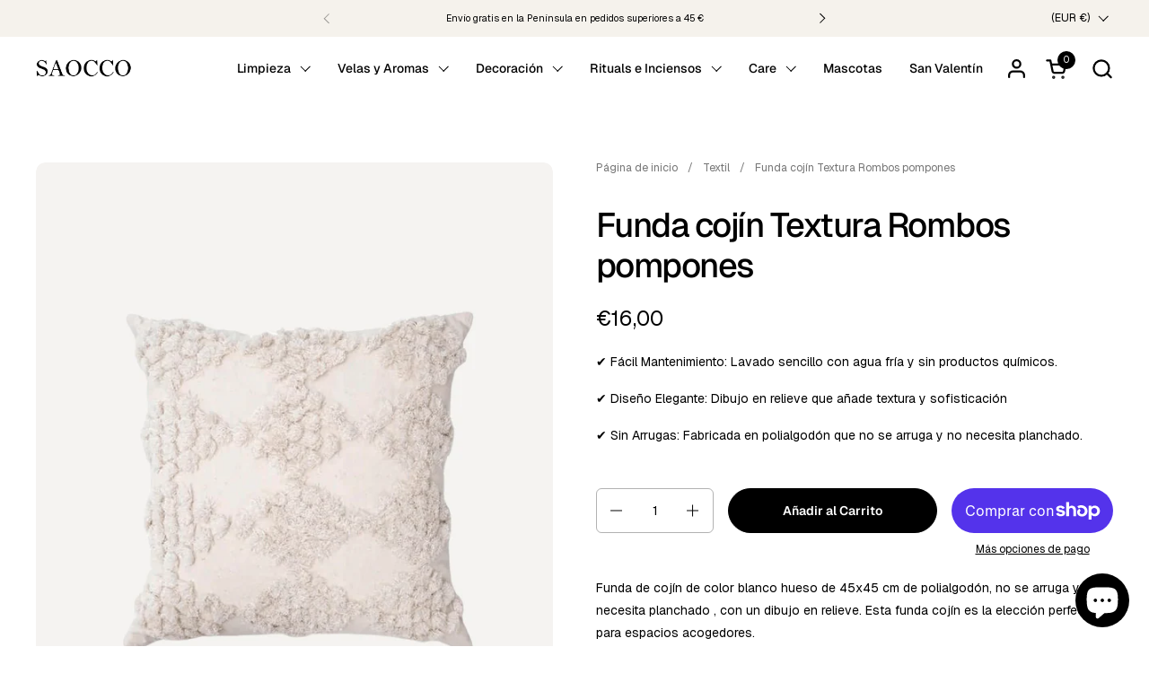

--- FILE ---
content_type: text/css
request_url: https://saocco.com/cdn/shop/t/12/assets/component-product-item.css?v=150873467529609049411751557903
body_size: 933
content:
.product-item__image-figure--on-top{opacity:0;animation:reveal-opacity .35s ease-out forwards 50ms}.product-item{overflow:visible;position:relative}.product-item .product-item__slider,.product-item .product-item__slider .css-slider-holder,.product-item .product-item__slider figure,.product-item .product-item__image .svg-placeholder{border-radius:var(--border-radius-product-card)}.product-item .product-item__image-no-slider,.product-item .product-item__image-no-slider img{border-radius:var(--border-radius-product-card)}.product-item.loading{opacity:.36;pointer-events:none}.product-item.loading *{pointer-events:none!important}.product-item__image{position:relative;width:100%;height:0;display:block;z-index:8}.site-nav .product-item__image{border-radius:var(--border-radius-product-card)}.product-item__image-figure{transition:all .3s linear!important}.product-item__image-figure--top{z-index:99!important}.product-item__image .lazy-image--fit{background-color:var(--color-background-product-card)}a.product-item__image{cursor:pointer}a.product-item__image .css-slider-holder{cursor:pointer!important}div+.equalize-white-space{margin-top:-.1875rem}.product-item__price span{width:auto}.product-item__price span:not(:first-child){padding-inline-start:.5rem}.product-item__price span:empty{display:none}.product-item__price .product-price--unit{display:block;padding-inline-start:0!important;opacity:.76}.product-item__price--empty{display:none}.product-item__text{display:flex;flex-direction:column;justify-content:stretch}.product-item__text.text-align--center{align-items:center}.product-item__text.text-align--right{align-items:flex-end}.product-item__text:empty{display:none}.product-item__excerpt a{display:inline-block;margin-top:.75rem;transition:all 175ms linear;border-bottom:1px solid}.no-touchevents .product-item__excerpt a:hover{color:var(--color-text-main)}.product-item__quick-buy{border-top:1px solid var(--color-borders-main);margin-top:.375rem;width:100%}.product-item__quick-buy--no-border{border-top:none;margin-top:0!important}.product-item__quick-buy .add-to-cart-preloader svg circle{stroke:var(--color-text-cards)}.product-item__title+.product-item__quick-buy{margin-top:.5rem}.product-item__quick-buy .product-price{display:inline-block}.product-item__quick-buy .product-price .product-price--compare,.product-item__quick-buy .product-price .product-price--unit{display:none}.product-item__quick-buy .product-variants{padding-top:.875rem;padding-bottom:.3125rem}.product-item__quick-buy .product-variant{margin-top:0}.product-item__quick-buy .product-variant:not(:last-child){margin-bottom:.875rem}@media screen and (max-width: 474px){.product-item__quick-buy .product-variant:not(:last-child){margin-bottom:.625rem}}.product-item__quick-buy .product-variant__name{margin-bottom:.3125rem}.product-item__quick-buy .product-form{margin-top:.5rem;border-top:0;margin-bottom:0}@media screen and (max-width: 474px){.product-item__quick-buy .product-form{margin-top:.3125rem}}.product-item__title:last-child{margin-bottom:.5rem}.product-item__title+.product-item__link{margin-top:.5rem}.product-item__local-availability .alert{background:transparent;border:none;padding:0;margin:0}.product-item__local-availability .alert:before{width:.625rem;height:.625rem;margin-inline-end:.3125rem;top:.0625rem}.product-item__local-availability .alert.alert--note:before{border-color:var(--color-text-cards)}.product-item__slider{position:absolute;top:0;width:100%;height:100%;left:0}.product-item__badges{position:absolute;top:var(--gutter-small);width:calc(100% - var(--gutter-small) * 2);pointer-events:none;z-index:9}html[dir=rtl] .product-item__badges{left:var(--gutter-small)}html[dir=ltr] .product-item__badges{right:var(--gutter-small)}.product-item__badge{clear:both;float:right;margin-bottom:calc(var(--gutter-small) / 2);width:auto;max-width:100%;overflow:hidden;text-overflow:ellipsis;white-space:nowrap;padding-inline-start:.625rem;padding-inline-end:.625rem;height:1.5rem;border-radius:1.25rem;line-height:1.5rem;font-size:calc(12px / 16 * var(--base-body-primary-size) + 0px);font-weight:var(--font-weight-body-primary-bold)}.product-item__icons{display:flex;flex-wrap:wrap;gap:.625rem .3125rem}@media screen and (max-width: 474px){.product-item__icons{gap:.3125rem}}.product-item__ratings{margin-left:-.125rem}.star-rating{font-size:0;width:100%;height:1rem;display:grid;grid-template-columns:max-content auto;align-items:center;gap:.625rem}.star-rating__stars{background-repeat:repeat-x;font-size:0;display:inline-block;text-align:left}html[dir=rtl] .star-rating__stars{transform:scaleX(-1)}.star-rating__stars-active{display:inline-block;font-size:0;height:.875rem;background-repeat:repeat-x}html[dir=rtl] .star-rating__caption{text-align:right}html[dir=ltr] .star-rating__caption{text-align:left}.product-item .stamped-badge-caption,.product-text .stamped-badge-caption{margin-inline-start:6px;font-size:90%}.product-item .yotpo .yotpo-bottomline .yotpo-icon-star,.product-item .yotpo .yotpo-bottomline .yotpo-icon-half-star,.product-item .yotpo .yotpo-bottomline .yotpo-icon-empty-star,.product-text .yotpo .yotpo-bottomline .yotpo-icon-star,.product-text .yotpo .yotpo-bottomline .yotpo-icon-half-star,.product-text .yotpo .yotpo-bottomline .yotpo-icon-empty-star{color:var(--color-text-cards)}.product-item .yotpo a,.product-item .yotpo a:hover,.product-text .yotpo a,.product-text .yotpo a:hover{color:var(--color-text-cards)!important;margin-inline-start:8px;pointer-events:none!important}.product-item .yotpo .standalone-bottomline.star-clickable,.product-item .yotpo .standalone-bottomline .star-clickable,.product-text .yotpo .standalone-bottomline.star-clickable,.product-text .yotpo .standalone-bottomline .star-clickable{cursor:default!important}.product-item .alireviews-review-star-rating{pointer-events:none!important}.product-item .alr-wh-star-rating-list+div{display:none!important}.product-item-compact{display:grid;grid-template-columns:5rem 1fr;gap:1.25rem;padding:.625rem 0;align-items:center}.product-item-compact--expanded{align-items:flex-start;padding:0;display:flex;flex-wrap:wrap;justify-content:flex-start}.product-item-compact--expanded .product-item-compact__image{max-width:6.25rem;flex:1 1 6.25rem}.product-item-compact--expanded .product-item-compact__details{flex:1 1 0}.product-item-compact--expanded img,.product-item-compact--expanded figure{border-radius:clamp(0px,var(--border-radius-product-card),5px)}.product-item-compact--expanded .product-variant__name{display:none}.product-item-compact--expanded .product-variants{gap:.625rem!important}.product-item-compact--expanded product-variants{display:block;margin-top:.3125rem}.product-item-compact--expanded .product-form{margin-bottom:0;margin-top:.9375rem}.product-item-compact--expanded .product-form .button{padding:.625rem .9375rem}@media screen and (max-width: 474px){.product-item-compact--expanded .product-form .button{font-size:calc(13px / 16 * var(--base-body-primary-size) + 0px)}}@media screen and (min-width: 475px) and (max-width: 1023px){.product-item-compact--expanded .product-form .button{font-size:calc(14px / 16 * var(--base-body-primary-size) + 0px)}}@media screen and (min-width: 1024px){.product-item-compact--expanded .product-form .button{font-size:calc(15px / 16 * var(--base-body-primary-size) + 0px)}}.product-item-compact__details{display:grid;grid-template-columns:100%;gap:.1875rem}.product-item-compact__price{display:block}.product-item-compact__price del{padding-inline-start:.3125rem}.product-item-compact__image--rounded figure{border-radius:100%}.product-item-compact__image--rounded figure img{border-radius:100%}.product-item-compact__image figure{border:solid 1px var(--color-borders-main);overflow:hidden}.product-item-compact .star-rating__caption{display:none}.product-item-compact__form--horizontal quick-buy{display:flex;column-gap:.625rem;row-gap:.3125rem;align-items:start;flex-wrap:wrap}.product-item-compact__form--horizontal .product-form{margin-top:.3125rem}.product-item-compact__form--horizontal .add-to-cart{white-space:nowrap}.product-item-compact__form--horizontal .product-variants{display:inline-flex;margin-bottom:0;flex-wrap:wrap}.product-item-compact__form--horizontal .product-variants .product-variant{min-width:max-content}.product-form .button{padding:.75rem .9375rem}@media screen and (max-width: 474px){.product-form .button{padding:.625rem .9375rem}}.quick-add-to-cart{display:block;margin-top:.3125rem}@media screen and (max-width: 474px){.quick-add-to-cart{margin-top:.4375rem}}#cart-recommendations-sidebar .quick-add-to-cart{margin-top:.625rem}.quick-add-to-cart>a,.quick-add-to-cart>product-form{vertical-align:bottom}.product-item.css-slide .card__text{padding-bottom:0}.product-item.css-slide .card__text>*:last-child{margin-bottom:0!important}
/*# sourceMappingURL=/cdn/shop/t/12/assets/component-product-item.css.map?v=150873467529609049411751557903 */


--- FILE ---
content_type: application/x-javascript
request_url: https://app.sealsubscriptions.com/shopify/public/status/shop/saocco-3579.myshopify.com.js?1769359153
body_size: -369
content:
var sealsubscriptions_settings_updated='1757071354c';

--- FILE ---
content_type: text/javascript; charset=utf-8
request_url: https://saocco.com/products/funda-cojin-textura-rombos-pompones.js
body_size: 743
content:
{"id":8572522824027,"title":"Funda cojín Textura Rombos pompones","handle":"funda-cojin-textura-rombos-pompones","description":"\u003cp data-mce-fragment=\"1\"\u003e\u003cspan style=\"vertical-align: inherit;\"\u003e\u003cspan style=\"vertical-align: inherit;\"\u003e\u003cspan style=\"vertical-align: inherit;\"\u003e\u003cspan style=\"vertical-align: inherit;\"\u003eFunda de cojín de color blanco hueso de 45x45 cm de \u003c\/span\u003e\u003c\/span\u003e\u003c\/span\u003e\u003c\/span\u003e\u003cspan data-mce-fragment=\"1\"\u003e\u003cspan style=\"vertical-align: inherit;\"\u003e\u003cspan style=\"vertical-align: inherit;\"\u003e\u003cspan style=\"vertical-align: inherit;\"\u003e\u003cspan style=\"vertical-align: inherit;\"\u003epolialgodón, no se arruga y no necesita planchado\u003c\/span\u003e\u003c\/span\u003e\u003c\/span\u003e\u003c\/span\u003e\u003c\/span\u003e\u003cspan style=\"vertical-align: inherit;\"\u003e\u003cspan style=\"vertical-align: inherit;\"\u003e\u003cspan style=\"vertical-align: inherit;\"\u003e\u003cspan style=\"vertical-align: inherit;\"\u003e , con un dibujo en relieve. Esta funda cojín es la elección perfecta para espacios acogedores.\u003c\/span\u003e\u003c\/span\u003e\u003c\/span\u003e\u003c\/span\u003e\u003c\/p\u003e\n\u003cp data-mce-fragment=\"1\"\u003e\u003cstrong\u003e\u003cspan style=\"vertical-align: inherit;\"\u003e\u003cspan style=\"vertical-align: inherit;\"\u003e\u003cspan style=\"vertical-align: inherit;\"\u003e\u003cspan style=\"vertical-align: inherit;\"\u003eLos bordados, estampados o las medidas pueden variar \u003c\/span\u003e\u003c\/span\u003e\u003c\/span\u003e\u003c\/span\u003e\u003c\/strong\u003e\u003cspan style=\"vertical-align: inherit;\"\u003e\u003cspan style=\"vertical-align: inherit;\"\u003e\u003cspan style=\"vertical-align: inherit;\"\u003e\u003cspan style=\"vertical-align: inherit;\"\u003e en al tratarse de productos textiles hechos a mano.\u003c\/span\u003e\u003c\/span\u003e\u003c\/span\u003e\u003c\/span\u003e\u003c\/p\u003e\n\u003cp data-mce-fragment=\"1\"\u003e\u003cspan style=\"vertical-align: inherit;\"\u003e\u003cspan style=\"vertical-align: inherit;\"\u003e\u003cspan style=\"vertical-align: inherit;\"\u003e\u003cspan style=\"vertical-align: inherit;\"\u003eAconsejamos lavar con \u003c\/span\u003e\u003c\/span\u003e\u003c\/span\u003e\u003c\/span\u003e\u003cstrong\u003e\u003cspan style=\"vertical-align: inherit;\"\u003e\u003cspan style=\"vertical-align: inherit;\"\u003e\u003cspan style=\"vertical-align: inherit;\"\u003e\u003cspan style=\"vertical-align: inherit;\"\u003eagua fría y no utilizar productos químicos.\u003c\/span\u003e\u003c\/span\u003e\u003c\/span\u003e\u003c\/span\u003e\u003c\/strong\u003e\u003c\/p\u003e\n\u003cp data-mce-fragment=\"1\"\u003e\u003cspan style=\"vertical-align: inherit;\"\u003e\u003cspan style=\"vertical-align: inherit;\"\u003e\u003cspan style=\"vertical-align: inherit;\"\u003e\u003cspan style=\"vertical-align: inherit;\"\u003eNo incluye relleno.\u003c\/span\u003e\u003c\/span\u003e\u003c\/span\u003e\u003c\/span\u003e\u003c\/p\u003e\n\u003cp data-mce-fragment=\"1\"\u003e \u003c\/p\u003e","published_at":"2023-09-20T14:31:57+02:00","created_at":"2023-09-20T14:30:14+02:00","vendor":"Saocco","type":"Cojín","tags":["Decoración"],"price":1936,"price_min":1936,"price_max":1936,"available":true,"price_varies":false,"compare_at_price":null,"compare_at_price_min":0,"compare_at_price_max":0,"compare_at_price_varies":false,"variants":[{"id":47119219032411,"title":"Default Title","option1":"Default Title","option2":null,"option3":null,"sku":"8 NLS-10451-A","requires_shipping":true,"taxable":true,"featured_image":null,"available":true,"name":"Funda cojín Textura Rombos pompones","public_title":null,"options":["Default Title"],"price":1936,"weight":150,"compare_at_price":null,"inventory_management":"shopify","barcode":null,"requires_selling_plan":false,"selling_plan_allocations":[]}],"images":["\/\/cdn.shopify.com\/s\/files\/1\/0671\/9127\/5806\/files\/funda-cojin-textura-rombos-pompones-778433.png?v=1716320580"],"featured_image":"\/\/cdn.shopify.com\/s\/files\/1\/0671\/9127\/5806\/files\/funda-cojin-textura-rombos-pompones-778433.png?v=1716320580","options":[{"name":"Title","position":1,"values":["Default Title"]}],"url":"\/products\/funda-cojin-textura-rombos-pompones","media":[{"alt":"Funda cojín Textura Rombos pompones - Saocco","id":48038955680091,"position":1,"preview_image":{"aspect_ratio":0.8,"height":1350,"width":1080,"src":"https:\/\/cdn.shopify.com\/s\/files\/1\/0671\/9127\/5806\/files\/funda-cojin-textura-rombos-pompones-778433.png?v=1716320580"},"aspect_ratio":0.8,"height":1350,"media_type":"image","src":"https:\/\/cdn.shopify.com\/s\/files\/1\/0671\/9127\/5806\/files\/funda-cojin-textura-rombos-pompones-778433.png?v=1716320580","width":1080}],"requires_selling_plan":false,"selling_plan_groups":[]}